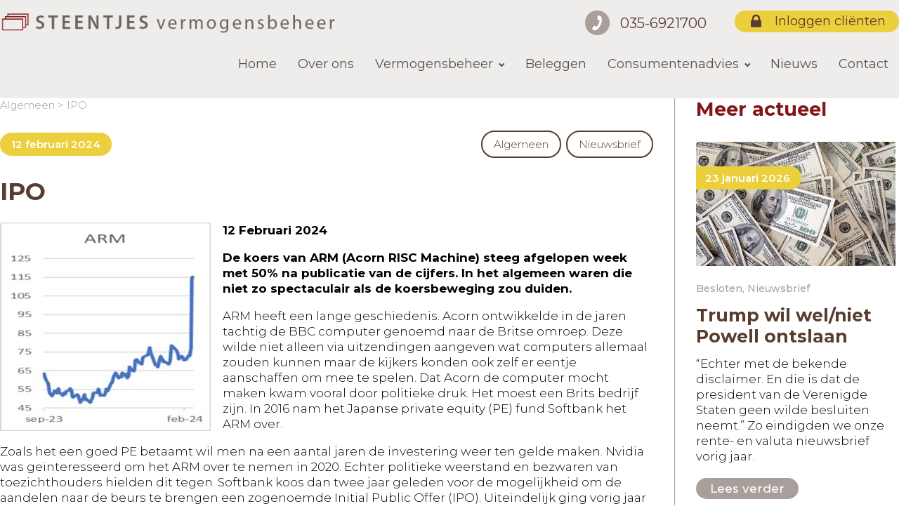

--- FILE ---
content_type: text/html; charset=UTF-8
request_url: https://www.steentjes-vermogensbeheer.nl/ipo-2/
body_size: 12823
content:
<!DOCTYPE html>
<html lang="nl-NL" >
<head>
<meta charset="UTF-8">
<meta name="viewport" content="width=device-width, initial-scale=1.0">
<!-- WP_HEAD() START -->
<link rel="preload" as="style" href="https://fonts.googleapis.com/css?family=Montserrat:300,500,600,regular,|Montserrat:600,700,800," >
<link rel="stylesheet" href="https://fonts.googleapis.com/css?family=Montserrat:300,500,600,regular,|Montserrat:600,700,800,">
<meta name='robots' content='max-image-preview:large' />
<title>IPO &#8211; Steentjes Vermogensbeheer</title>
<link rel="alternate" type="application/rss+xml" title="Steentjes Vermogensbeheer &raquo; feed" href="https://www.steentjes-vermogensbeheer.nl/feed/" />
<link rel="alternate" type="application/rss+xml" title="Steentjes Vermogensbeheer &raquo; reacties feed" href="https://www.steentjes-vermogensbeheer.nl/comments/feed/" />
<link rel="alternate" title="oEmbed (JSON)" type="application/json+oembed" href="https://www.steentjes-vermogensbeheer.nl/wp-json/oembed/1.0/embed?url=https%3A%2F%2Fwww.steentjes-vermogensbeheer.nl%2Fipo-2%2F" />
<link rel="alternate" title="oEmbed (XML)" type="text/xml+oembed" href="https://www.steentjes-vermogensbeheer.nl/wp-json/oembed/1.0/embed?url=https%3A%2F%2Fwww.steentjes-vermogensbeheer.nl%2Fipo-2%2F&#038;format=xml" />
<style id='wp-img-auto-sizes-contain-inline-css'>
img:is([sizes=auto i],[sizes^="auto," i]){contain-intrinsic-size:3000px 1500px}
/*# sourceURL=wp-img-auto-sizes-contain-inline-css */
</style>
<style id='wp-block-library-inline-css'>
:root{--wp-block-synced-color:#7a00df;--wp-block-synced-color--rgb:122,0,223;--wp-bound-block-color:var(--wp-block-synced-color);--wp-editor-canvas-background:#ddd;--wp-admin-theme-color:#007cba;--wp-admin-theme-color--rgb:0,124,186;--wp-admin-theme-color-darker-10:#006ba1;--wp-admin-theme-color-darker-10--rgb:0,107,160.5;--wp-admin-theme-color-darker-20:#005a87;--wp-admin-theme-color-darker-20--rgb:0,90,135;--wp-admin-border-width-focus:2px}@media (min-resolution:192dpi){:root{--wp-admin-border-width-focus:1.5px}}.wp-element-button{cursor:pointer}:root .has-very-light-gray-background-color{background-color:#eee}:root .has-very-dark-gray-background-color{background-color:#313131}:root .has-very-light-gray-color{color:#eee}:root .has-very-dark-gray-color{color:#313131}:root .has-vivid-green-cyan-to-vivid-cyan-blue-gradient-background{background:linear-gradient(135deg,#00d084,#0693e3)}:root .has-purple-crush-gradient-background{background:linear-gradient(135deg,#34e2e4,#4721fb 50%,#ab1dfe)}:root .has-hazy-dawn-gradient-background{background:linear-gradient(135deg,#faaca8,#dad0ec)}:root .has-subdued-olive-gradient-background{background:linear-gradient(135deg,#fafae1,#67a671)}:root .has-atomic-cream-gradient-background{background:linear-gradient(135deg,#fdd79a,#004a59)}:root .has-nightshade-gradient-background{background:linear-gradient(135deg,#330968,#31cdcf)}:root .has-midnight-gradient-background{background:linear-gradient(135deg,#020381,#2874fc)}:root{--wp--preset--font-size--normal:16px;--wp--preset--font-size--huge:42px}.has-regular-font-size{font-size:1em}.has-larger-font-size{font-size:2.625em}.has-normal-font-size{font-size:var(--wp--preset--font-size--normal)}.has-huge-font-size{font-size:var(--wp--preset--font-size--huge)}.has-text-align-center{text-align:center}.has-text-align-left{text-align:left}.has-text-align-right{text-align:right}.has-fit-text{white-space:nowrap!important}#end-resizable-editor-section{display:none}.aligncenter{clear:both}.items-justified-left{justify-content:flex-start}.items-justified-center{justify-content:center}.items-justified-right{justify-content:flex-end}.items-justified-space-between{justify-content:space-between}.screen-reader-text{border:0;clip-path:inset(50%);height:1px;margin:-1px;overflow:hidden;padding:0;position:absolute;width:1px;word-wrap:normal!important}.screen-reader-text:focus{background-color:#ddd;clip-path:none;color:#444;display:block;font-size:1em;height:auto;left:5px;line-height:normal;padding:15px 23px 14px;text-decoration:none;top:5px;width:auto;z-index:100000}html :where(.has-border-color){border-style:solid}html :where([style*=border-top-color]){border-top-style:solid}html :where([style*=border-right-color]){border-right-style:solid}html :where([style*=border-bottom-color]){border-bottom-style:solid}html :where([style*=border-left-color]){border-left-style:solid}html :where([style*=border-width]){border-style:solid}html :where([style*=border-top-width]){border-top-style:solid}html :where([style*=border-right-width]){border-right-style:solid}html :where([style*=border-bottom-width]){border-bottom-style:solid}html :where([style*=border-left-width]){border-left-style:solid}html :where(img[class*=wp-image-]){height:auto;max-width:100%}:where(figure){margin:0 0 1em}html :where(.is-position-sticky){--wp-admin--admin-bar--position-offset:var(--wp-admin--admin-bar--height,0px)}@media screen and (max-width:600px){html :where(.is-position-sticky){--wp-admin--admin-bar--position-offset:0px}}
/*# sourceURL=/wp-includes/css/dist/block-library/common.min.css */
</style>
<link rel='stylesheet' id='automaticcss-core-css' href='https://www.steentjes-vermogensbeheer.nl/wp-content/uploads/automatic-css/automatic.css?ver=1750688131' media='all' />
<link rel='stylesheet' id='automaticcss-gutenberg-css' href='https://www.steentjes-vermogensbeheer.nl/wp-content/uploads/automatic-css/automatic-gutenberg.css?ver=1750688135' media='all' />
<style id='global-styles-inline-css'>
:root{--wp--preset--aspect-ratio--square: 1;--wp--preset--aspect-ratio--4-3: 4/3;--wp--preset--aspect-ratio--3-4: 3/4;--wp--preset--aspect-ratio--3-2: 3/2;--wp--preset--aspect-ratio--2-3: 2/3;--wp--preset--aspect-ratio--16-9: 16/9;--wp--preset--aspect-ratio--9-16: 9/16;--wp--preset--color--black: #000000;--wp--preset--color--cyan-bluish-gray: #abb8c3;--wp--preset--color--white: #ffffff;--wp--preset--color--pale-pink: #f78da7;--wp--preset--color--vivid-red: #cf2e2e;--wp--preset--color--luminous-vivid-orange: #ff6900;--wp--preset--color--luminous-vivid-amber: #fcb900;--wp--preset--color--light-green-cyan: #7bdcb5;--wp--preset--color--vivid-green-cyan: #00d084;--wp--preset--color--pale-cyan-blue: #8ed1fc;--wp--preset--color--vivid-cyan-blue: #0693e3;--wp--preset--color--vivid-purple: #9b51e0;--wp--preset--color--base: #f9f9f9;--wp--preset--color--base-2: #ffffff;--wp--preset--color--contrast: #111111;--wp--preset--color--contrast-2: #636363;--wp--preset--color--contrast-3: #A4A4A4;--wp--preset--color--accent: #cfcabe;--wp--preset--color--accent-2: #c2a990;--wp--preset--color--accent-3: #d8613c;--wp--preset--color--accent-4: #b1c5a4;--wp--preset--color--accent-5: #b5bdbc;--wp--preset--gradient--vivid-cyan-blue-to-vivid-purple: linear-gradient(135deg,rgb(6,147,227) 0%,rgb(155,81,224) 100%);--wp--preset--gradient--light-green-cyan-to-vivid-green-cyan: linear-gradient(135deg,rgb(122,220,180) 0%,rgb(0,208,130) 100%);--wp--preset--gradient--luminous-vivid-amber-to-luminous-vivid-orange: linear-gradient(135deg,rgb(252,185,0) 0%,rgb(255,105,0) 100%);--wp--preset--gradient--luminous-vivid-orange-to-vivid-red: linear-gradient(135deg,rgb(255,105,0) 0%,rgb(207,46,46) 100%);--wp--preset--gradient--very-light-gray-to-cyan-bluish-gray: linear-gradient(135deg,rgb(238,238,238) 0%,rgb(169,184,195) 100%);--wp--preset--gradient--cool-to-warm-spectrum: linear-gradient(135deg,rgb(74,234,220) 0%,rgb(151,120,209) 20%,rgb(207,42,186) 40%,rgb(238,44,130) 60%,rgb(251,105,98) 80%,rgb(254,248,76) 100%);--wp--preset--gradient--blush-light-purple: linear-gradient(135deg,rgb(255,206,236) 0%,rgb(152,150,240) 100%);--wp--preset--gradient--blush-bordeaux: linear-gradient(135deg,rgb(254,205,165) 0%,rgb(254,45,45) 50%,rgb(107,0,62) 100%);--wp--preset--gradient--luminous-dusk: linear-gradient(135deg,rgb(255,203,112) 0%,rgb(199,81,192) 50%,rgb(65,88,208) 100%);--wp--preset--gradient--pale-ocean: linear-gradient(135deg,rgb(255,245,203) 0%,rgb(182,227,212) 50%,rgb(51,167,181) 100%);--wp--preset--gradient--electric-grass: linear-gradient(135deg,rgb(202,248,128) 0%,rgb(113,206,126) 100%);--wp--preset--gradient--midnight: linear-gradient(135deg,rgb(2,3,129) 0%,rgb(40,116,252) 100%);--wp--preset--gradient--gradient-1: linear-gradient(to bottom, #cfcabe 0%, #F9F9F9 100%);--wp--preset--gradient--gradient-2: linear-gradient(to bottom, #C2A990 0%, #F9F9F9 100%);--wp--preset--gradient--gradient-3: linear-gradient(to bottom, #D8613C 0%, #F9F9F9 100%);--wp--preset--gradient--gradient-4: linear-gradient(to bottom, #B1C5A4 0%, #F9F9F9 100%);--wp--preset--gradient--gradient-5: linear-gradient(to bottom, #B5BDBC 0%, #F9F9F9 100%);--wp--preset--gradient--gradient-6: linear-gradient(to bottom, #A4A4A4 0%, #F9F9F9 100%);--wp--preset--gradient--gradient-7: linear-gradient(to bottom, #cfcabe 50%, #F9F9F9 50%);--wp--preset--gradient--gradient-8: linear-gradient(to bottom, #C2A990 50%, #F9F9F9 50%);--wp--preset--gradient--gradient-9: linear-gradient(to bottom, #D8613C 50%, #F9F9F9 50%);--wp--preset--gradient--gradient-10: linear-gradient(to bottom, #B1C5A4 50%, #F9F9F9 50%);--wp--preset--gradient--gradient-11: linear-gradient(to bottom, #B5BDBC 50%, #F9F9F9 50%);--wp--preset--gradient--gradient-12: linear-gradient(to bottom, #A4A4A4 50%, #F9F9F9 50%);--wp--preset--font-size--small: 0.9rem;--wp--preset--font-size--medium: 1.05rem;--wp--preset--font-size--large: clamp(1.39rem, 1.39rem + ((1vw - 0.2rem) * 0.767), 1.85rem);--wp--preset--font-size--x-large: clamp(1.85rem, 1.85rem + ((1vw - 0.2rem) * 1.083), 2.5rem);--wp--preset--font-size--xx-large: clamp(2.5rem, 2.5rem + ((1vw - 0.2rem) * 1.283), 3.27rem);--wp--preset--font-family--body: "Inter", sans-serif;--wp--preset--font-family--heading: Cardo;--wp--preset--font-family--system-sans-serif: -apple-system, BlinkMacSystemFont, avenir next, avenir, segoe ui, helvetica neue, helvetica, Cantarell, Ubuntu, roboto, noto, arial, sans-serif;--wp--preset--font-family--system-serif: Iowan Old Style, Apple Garamond, Baskerville, Times New Roman, Droid Serif, Times, Source Serif Pro, serif, Apple Color Emoji, Segoe UI Emoji, Segoe UI Symbol;--wp--preset--spacing--20: min(1.5rem, 2vw);--wp--preset--spacing--30: min(2.5rem, 3vw);--wp--preset--spacing--40: min(4rem, 5vw);--wp--preset--spacing--50: min(6.5rem, 8vw);--wp--preset--spacing--60: min(10.5rem, 13vw);--wp--preset--spacing--70: 3.38rem;--wp--preset--spacing--80: 5.06rem;--wp--preset--spacing--10: 1rem;--wp--preset--shadow--natural: 6px 6px 9px rgba(0, 0, 0, 0.2);--wp--preset--shadow--deep: 12px 12px 50px rgba(0, 0, 0, 0.4);--wp--preset--shadow--sharp: 6px 6px 0px rgba(0, 0, 0, 0.2);--wp--preset--shadow--outlined: 6px 6px 0px -3px rgb(255, 255, 255), 6px 6px rgb(0, 0, 0);--wp--preset--shadow--crisp: 6px 6px 0px rgb(0, 0, 0);}:root { --wp--style--global--content-size: 620px;--wp--style--global--wide-size: 1280px; }:where(body) { margin: 0; }.wp-site-blocks { padding-top: var(--wp--style--root--padding-top); padding-bottom: var(--wp--style--root--padding-bottom); }.has-global-padding { padding-right: var(--wp--style--root--padding-right); padding-left: var(--wp--style--root--padding-left); }.has-global-padding > .alignfull { margin-right: calc(var(--wp--style--root--padding-right) * -1); margin-left: calc(var(--wp--style--root--padding-left) * -1); }.has-global-padding :where(:not(.alignfull.is-layout-flow) > .has-global-padding:not(.wp-block-block, .alignfull)) { padding-right: 0; padding-left: 0; }.has-global-padding :where(:not(.alignfull.is-layout-flow) > .has-global-padding:not(.wp-block-block, .alignfull)) > .alignfull { margin-left: 0; margin-right: 0; }.wp-site-blocks > .alignleft { float: left; margin-right: 2em; }.wp-site-blocks > .alignright { float: right; margin-left: 2em; }.wp-site-blocks > .aligncenter { justify-content: center; margin-left: auto; margin-right: auto; }:where(.wp-site-blocks) > * { margin-block-start: 1.2rem; margin-block-end: 0; }:where(.wp-site-blocks) > :first-child { margin-block-start: 0; }:where(.wp-site-blocks) > :last-child { margin-block-end: 0; }:root { --wp--style--block-gap: 1.2rem; }:root :where(.is-layout-flow) > :first-child{margin-block-start: 0;}:root :where(.is-layout-flow) > :last-child{margin-block-end: 0;}:root :where(.is-layout-flow) > *{margin-block-start: 1.2rem;margin-block-end: 0;}:root :where(.is-layout-constrained) > :first-child{margin-block-start: 0;}:root :where(.is-layout-constrained) > :last-child{margin-block-end: 0;}:root :where(.is-layout-constrained) > *{margin-block-start: 1.2rem;margin-block-end: 0;}:root :where(.is-layout-flex){gap: 1.2rem;}:root :where(.is-layout-grid){gap: 1.2rem;}.is-layout-flow > .alignleft{float: left;margin-inline-start: 0;margin-inline-end: 2em;}.is-layout-flow > .alignright{float: right;margin-inline-start: 2em;margin-inline-end: 0;}.is-layout-flow > .aligncenter{margin-left: auto !important;margin-right: auto !important;}.is-layout-constrained > .alignleft{float: left;margin-inline-start: 0;margin-inline-end: 2em;}.is-layout-constrained > .alignright{float: right;margin-inline-start: 2em;margin-inline-end: 0;}.is-layout-constrained > .aligncenter{margin-left: auto !important;margin-right: auto !important;}.is-layout-constrained > :where(:not(.alignleft):not(.alignright):not(.alignfull)){max-width: var(--wp--style--global--content-size);margin-left: auto !important;margin-right: auto !important;}.is-layout-constrained > .alignwide{max-width: var(--wp--style--global--wide-size);}body .is-layout-flex{display: flex;}.is-layout-flex{flex-wrap: wrap;align-items: center;}.is-layout-flex > :is(*, div){margin: 0;}body .is-layout-grid{display: grid;}.is-layout-grid > :is(*, div){margin: 0;}body{background-color: var(--wp--preset--color--base);color: var(--wp--preset--color--contrast);font-family: var(--wp--preset--font-family--body);font-size: var(--wp--preset--font-size--medium);font-style: normal;font-weight: 400;line-height: 1.55;--wp--style--root--padding-top: 0px;--wp--style--root--padding-right: var(--wp--preset--spacing--50);--wp--style--root--padding-bottom: 0px;--wp--style--root--padding-left: var(--wp--preset--spacing--50);}a:where(:not(.wp-element-button)){color: var(--wp--preset--color--contrast);text-decoration: underline;}:root :where(a:where(:not(.wp-element-button)):hover){text-decoration: none;}h1, h2, h3, h4, h5, h6{color: var(--wp--preset--color--contrast);font-family: var(--wp--preset--font-family--heading);font-weight: 400;line-height: 1.2;}h1{font-size: var(--wp--preset--font-size--xx-large);line-height: 1.15;}h2{font-size: var(--wp--preset--font-size--x-large);}h3{font-size: var(--wp--preset--font-size--large);}h4{font-size: clamp(1.1rem, 1.1rem + ((1vw - 0.2rem) * 0.767), 1.5rem);}h5{font-size: var(--wp--preset--font-size--medium);}h6{font-size: var(--wp--preset--font-size--small);}:root :where(.wp-element-button, .wp-block-button__link){background-color: var(--wp--preset--color--contrast);border-radius: .33rem;border-color: var(--wp--preset--color--contrast);border-width: 0;color: var(--wp--preset--color--base);font-family: inherit;font-size: var(--wp--preset--font-size--small);font-style: normal;font-weight: 500;letter-spacing: inherit;line-height: inherit;padding-top: 0.6rem;padding-right: 1rem;padding-bottom: 0.6rem;padding-left: 1rem;text-decoration: none;text-transform: inherit;}:root :where(.wp-element-button:hover, .wp-block-button__link:hover){background-color: var(--wp--preset--color--contrast-2);border-color: var(--wp--preset--color--contrast-2);color: var(--wp--preset--color--base);}:root :where(.wp-element-button:focus, .wp-block-button__link:focus){background-color: var(--wp--preset--color--contrast-2);border-color: var(--wp--preset--color--contrast-2);color: var(--wp--preset--color--base);outline-color: var(--wp--preset--color--contrast);outline-offset: 2px;}:root :where(.wp-element-button:active, .wp-block-button__link:active){background-color: var(--wp--preset--color--contrast);color: var(--wp--preset--color--base);}:root :where(.wp-element-caption, .wp-block-audio figcaption, .wp-block-embed figcaption, .wp-block-gallery figcaption, .wp-block-image figcaption, .wp-block-table figcaption, .wp-block-video figcaption){color: var(--wp--preset--color--contrast-2);font-family: var(--wp--preset--font-family--body);font-size: 0.8rem;}.has-black-color{color: var(--wp--preset--color--black) !important;}.has-cyan-bluish-gray-color{color: var(--wp--preset--color--cyan-bluish-gray) !important;}.has-white-color{color: var(--wp--preset--color--white) !important;}.has-pale-pink-color{color: var(--wp--preset--color--pale-pink) !important;}.has-vivid-red-color{color: var(--wp--preset--color--vivid-red) !important;}.has-luminous-vivid-orange-color{color: var(--wp--preset--color--luminous-vivid-orange) !important;}.has-luminous-vivid-amber-color{color: var(--wp--preset--color--luminous-vivid-amber) !important;}.has-light-green-cyan-color{color: var(--wp--preset--color--light-green-cyan) !important;}.has-vivid-green-cyan-color{color: var(--wp--preset--color--vivid-green-cyan) !important;}.has-pale-cyan-blue-color{color: var(--wp--preset--color--pale-cyan-blue) !important;}.has-vivid-cyan-blue-color{color: var(--wp--preset--color--vivid-cyan-blue) !important;}.has-vivid-purple-color{color: var(--wp--preset--color--vivid-purple) !important;}.has-base-color{color: var(--wp--preset--color--base) !important;}.has-base-2-color{color: var(--wp--preset--color--base-2) !important;}.has-contrast-color{color: var(--wp--preset--color--contrast) !important;}.has-contrast-2-color{color: var(--wp--preset--color--contrast-2) !important;}.has-contrast-3-color{color: var(--wp--preset--color--contrast-3) !important;}.has-accent-color{color: var(--wp--preset--color--accent) !important;}.has-accent-2-color{color: var(--wp--preset--color--accent-2) !important;}.has-accent-3-color{color: var(--wp--preset--color--accent-3) !important;}.has-accent-4-color{color: var(--wp--preset--color--accent-4) !important;}.has-accent-5-color{color: var(--wp--preset--color--accent-5) !important;}.has-black-background-color{background-color: var(--wp--preset--color--black) !important;}.has-cyan-bluish-gray-background-color{background-color: var(--wp--preset--color--cyan-bluish-gray) !important;}.has-white-background-color{background-color: var(--wp--preset--color--white) !important;}.has-pale-pink-background-color{background-color: var(--wp--preset--color--pale-pink) !important;}.has-vivid-red-background-color{background-color: var(--wp--preset--color--vivid-red) !important;}.has-luminous-vivid-orange-background-color{background-color: var(--wp--preset--color--luminous-vivid-orange) !important;}.has-luminous-vivid-amber-background-color{background-color: var(--wp--preset--color--luminous-vivid-amber) !important;}.has-light-green-cyan-background-color{background-color: var(--wp--preset--color--light-green-cyan) !important;}.has-vivid-green-cyan-background-color{background-color: var(--wp--preset--color--vivid-green-cyan) !important;}.has-pale-cyan-blue-background-color{background-color: var(--wp--preset--color--pale-cyan-blue) !important;}.has-vivid-cyan-blue-background-color{background-color: var(--wp--preset--color--vivid-cyan-blue) !important;}.has-vivid-purple-background-color{background-color: var(--wp--preset--color--vivid-purple) !important;}.has-base-background-color{background-color: var(--wp--preset--color--base) !important;}.has-base-2-background-color{background-color: var(--wp--preset--color--base-2) !important;}.has-contrast-background-color{background-color: var(--wp--preset--color--contrast) !important;}.has-contrast-2-background-color{background-color: var(--wp--preset--color--contrast-2) !important;}.has-contrast-3-background-color{background-color: var(--wp--preset--color--contrast-3) !important;}.has-accent-background-color{background-color: var(--wp--preset--color--accent) !important;}.has-accent-2-background-color{background-color: var(--wp--preset--color--accent-2) !important;}.has-accent-3-background-color{background-color: var(--wp--preset--color--accent-3) !important;}.has-accent-4-background-color{background-color: var(--wp--preset--color--accent-4) !important;}.has-accent-5-background-color{background-color: var(--wp--preset--color--accent-5) !important;}.has-black-border-color{border-color: var(--wp--preset--color--black) !important;}.has-cyan-bluish-gray-border-color{border-color: var(--wp--preset--color--cyan-bluish-gray) !important;}.has-white-border-color{border-color: var(--wp--preset--color--white) !important;}.has-pale-pink-border-color{border-color: var(--wp--preset--color--pale-pink) !important;}.has-vivid-red-border-color{border-color: var(--wp--preset--color--vivid-red) !important;}.has-luminous-vivid-orange-border-color{border-color: var(--wp--preset--color--luminous-vivid-orange) !important;}.has-luminous-vivid-amber-border-color{border-color: var(--wp--preset--color--luminous-vivid-amber) !important;}.has-light-green-cyan-border-color{border-color: var(--wp--preset--color--light-green-cyan) !important;}.has-vivid-green-cyan-border-color{border-color: var(--wp--preset--color--vivid-green-cyan) !important;}.has-pale-cyan-blue-border-color{border-color: var(--wp--preset--color--pale-cyan-blue) !important;}.has-vivid-cyan-blue-border-color{border-color: var(--wp--preset--color--vivid-cyan-blue) !important;}.has-vivid-purple-border-color{border-color: var(--wp--preset--color--vivid-purple) !important;}.has-base-border-color{border-color: var(--wp--preset--color--base) !important;}.has-base-2-border-color{border-color: var(--wp--preset--color--base-2) !important;}.has-contrast-border-color{border-color: var(--wp--preset--color--contrast) !important;}.has-contrast-2-border-color{border-color: var(--wp--preset--color--contrast-2) !important;}.has-contrast-3-border-color{border-color: var(--wp--preset--color--contrast-3) !important;}.has-accent-border-color{border-color: var(--wp--preset--color--accent) !important;}.has-accent-2-border-color{border-color: var(--wp--preset--color--accent-2) !important;}.has-accent-3-border-color{border-color: var(--wp--preset--color--accent-3) !important;}.has-accent-4-border-color{border-color: var(--wp--preset--color--accent-4) !important;}.has-accent-5-border-color{border-color: var(--wp--preset--color--accent-5) !important;}.has-vivid-cyan-blue-to-vivid-purple-gradient-background{background: var(--wp--preset--gradient--vivid-cyan-blue-to-vivid-purple) !important;}.has-light-green-cyan-to-vivid-green-cyan-gradient-background{background: var(--wp--preset--gradient--light-green-cyan-to-vivid-green-cyan) !important;}.has-luminous-vivid-amber-to-luminous-vivid-orange-gradient-background{background: var(--wp--preset--gradient--luminous-vivid-amber-to-luminous-vivid-orange) !important;}.has-luminous-vivid-orange-to-vivid-red-gradient-background{background: var(--wp--preset--gradient--luminous-vivid-orange-to-vivid-red) !important;}.has-very-light-gray-to-cyan-bluish-gray-gradient-background{background: var(--wp--preset--gradient--very-light-gray-to-cyan-bluish-gray) !important;}.has-cool-to-warm-spectrum-gradient-background{background: var(--wp--preset--gradient--cool-to-warm-spectrum) !important;}.has-blush-light-purple-gradient-background{background: var(--wp--preset--gradient--blush-light-purple) !important;}.has-blush-bordeaux-gradient-background{background: var(--wp--preset--gradient--blush-bordeaux) !important;}.has-luminous-dusk-gradient-background{background: var(--wp--preset--gradient--luminous-dusk) !important;}.has-pale-ocean-gradient-background{background: var(--wp--preset--gradient--pale-ocean) !important;}.has-electric-grass-gradient-background{background: var(--wp--preset--gradient--electric-grass) !important;}.has-midnight-gradient-background{background: var(--wp--preset--gradient--midnight) !important;}.has-gradient-1-gradient-background{background: var(--wp--preset--gradient--gradient-1) !important;}.has-gradient-2-gradient-background{background: var(--wp--preset--gradient--gradient-2) !important;}.has-gradient-3-gradient-background{background: var(--wp--preset--gradient--gradient-3) !important;}.has-gradient-4-gradient-background{background: var(--wp--preset--gradient--gradient-4) !important;}.has-gradient-5-gradient-background{background: var(--wp--preset--gradient--gradient-5) !important;}.has-gradient-6-gradient-background{background: var(--wp--preset--gradient--gradient-6) !important;}.has-gradient-7-gradient-background{background: var(--wp--preset--gradient--gradient-7) !important;}.has-gradient-8-gradient-background{background: var(--wp--preset--gradient--gradient-8) !important;}.has-gradient-9-gradient-background{background: var(--wp--preset--gradient--gradient-9) !important;}.has-gradient-10-gradient-background{background: var(--wp--preset--gradient--gradient-10) !important;}.has-gradient-11-gradient-background{background: var(--wp--preset--gradient--gradient-11) !important;}.has-gradient-12-gradient-background{background: var(--wp--preset--gradient--gradient-12) !important;}.has-small-font-size{font-size: var(--wp--preset--font-size--small) !important;}.has-medium-font-size{font-size: var(--wp--preset--font-size--medium) !important;}.has-large-font-size{font-size: var(--wp--preset--font-size--large) !important;}.has-x-large-font-size{font-size: var(--wp--preset--font-size--x-large) !important;}.has-xx-large-font-size{font-size: var(--wp--preset--font-size--xx-large) !important;}.has-body-font-family{font-family: var(--wp--preset--font-family--body) !important;}.has-heading-font-family{font-family: var(--wp--preset--font-family--heading) !important;}.has-system-sans-serif-font-family{font-family: var(--wp--preset--font-family--system-sans-serif) !important;}.has-system-serif-font-family{font-family: var(--wp--preset--font-family--system-serif) !important;}:where(.wp-site-blocks *:focus){outline-width:2px;outline-style:solid}
/*# sourceURL=global-styles-inline-css */
</style>
<link rel='stylesheet' id='oxygen-css' href='https://www.steentjes-vermogensbeheer.nl/wp-content/plugins/oxygen/component-framework/oxygen.css?ver=4.9.5' media='all' />
<script src="https://www.steentjes-vermogensbeheer.nl/wp-includes/js/jquery/jquery.min.js?ver=3.7.1" id="jquery-core-js"></script>
<link rel="https://api.w.org/" href="https://www.steentjes-vermogensbeheer.nl/wp-json/" /><link rel="alternate" title="JSON" type="application/json" href="https://www.steentjes-vermogensbeheer.nl/wp-json/wp/v2/posts/4157" /><link rel="EditURI" type="application/rsd+xml" title="RSD" href="https://www.steentjes-vermogensbeheer.nl/xmlrpc.php?rsd" />
<meta name="generator" content="WordPress 6.9" />
<link rel="canonical" href="https://www.steentjes-vermogensbeheer.nl/ipo-2/" />
<link rel='shortlink' href='https://www.steentjes-vermogensbeheer.nl/?p=4157' />
 <style> #h5vpQuickPlayer { width: 100%; max-width: 100%; margin: 0 auto; } </style> <style class='wp-fonts-local'>
@font-face{font-family:Inter;font-style:normal;font-weight:300 900;font-display:fallback;src:url('https://www.steentjes-vermogensbeheer.nl/wp-content/themes/oxygen-is-not-a-theme/assets/fonts/inter/Inter-VariableFont_slnt,wght.woff2') format('woff2');font-stretch:normal;}
@font-face{font-family:Cardo;font-style:normal;font-weight:400;font-display:fallback;src:url('https://www.steentjes-vermogensbeheer.nl/wp-content/themes/oxygen-is-not-a-theme/assets/fonts/cardo/cardo_normal_400.woff2') format('woff2');}
@font-face{font-family:Cardo;font-style:italic;font-weight:400;font-display:fallback;src:url('https://www.steentjes-vermogensbeheer.nl/wp-content/themes/oxygen-is-not-a-theme/assets/fonts/cardo/cardo_italic_400.woff2') format('woff2');}
@font-face{font-family:Cardo;font-style:normal;font-weight:700;font-display:fallback;src:url('https://www.steentjes-vermogensbeheer.nl/wp-content/themes/oxygen-is-not-a-theme/assets/fonts/cardo/cardo_normal_700.woff2') format('woff2');}
</style>
<link rel="icon" href="https://www.steentjes-vermogensbeheer.nl/wp-content/uploads/favicon-steentjes-vermogensbeheer.png" sizes="32x32" />
<link rel="icon" href="https://www.steentjes-vermogensbeheer.nl/wp-content/uploads/favicon-steentjes-vermogensbeheer.png" sizes="192x192" />
<link rel="apple-touch-icon" href="https://www.steentjes-vermogensbeheer.nl/wp-content/uploads/favicon-steentjes-vermogensbeheer.png" />
<meta name="msapplication-TileImage" content="https://www.steentjes-vermogensbeheer.nl/wp-content/uploads/favicon-steentjes-vermogensbeheer.png" />
<link rel='stylesheet' id='oxygen-cache-2781-css' href='//www.steentjes-vermogensbeheer.nl/wp-content/uploads/oxygen/css/2781.css?cache=1750687780&#038;ver=6.9' media='all' />
<link rel='stylesheet' id='oxygen-cache-2841-css' href='//www.steentjes-vermogensbeheer.nl/wp-content/uploads/oxygen/css/2841.css?cache=1750687772&#038;ver=6.9' media='all' />
<link rel='stylesheet' id='oxygen-universal-styles-css' href='//www.steentjes-vermogensbeheer.nl/wp-content/uploads/oxygen/css/universal.css?cache=1750687773&#038;ver=6.9' media='all' />
<link rel='stylesheet' id='automaticcss-oxygen-css' href='https://www.steentjes-vermogensbeheer.nl/wp-content/uploads/automatic-css/automatic-oxygen.css?ver=1750688134' media='all' />
<!-- END OF WP_HEAD() -->
</head>
<body class="wp-singular post-template-default single single-post postid-4157 single-format-standard wp-embed-responsive wp-theme-oxygen-is-not-a-theme  oxygen-body" >




						<header id="_header-36-2781" class="oxy-header-wrapper oxy-overlay-header oxy-header" ><div id="_header_row-37-2781" class="oxy-header-row" ><div class="oxy-header-container"><div id="_header_left-38-2781" class="oxy-header-left" ><div id="div_block-2-2781" class="ct-div-block" ><a id="link-19-2781" class="ct-link" href="https://www.steentjes-vermogensbeheer.nl/"   ><img  id="image-4-2781" alt="" src="https://www.steentjes-vermogensbeheer.nl/wp-content/uploads/logo-steentjes-vermogensbeheer.png" class="ct-image"/></a></div></div><div id="_header_center-39-2781" class="oxy-header-center" ></div><div id="_header_right-40-2781" class="oxy-header-right" ><div id="div_block-3-2781" class="ct-div-block" ><div id="div_block-5-2781" class="ct-div-block" ><div id="div_block-11-2781" class="ct-div-block" ><div id="fancy_icon-6-2781" class="ct-fancy-icon" ><svg id="svg-fancy_icon-6-2781"><use xlink:href="#FontAwesomeicon-phone"></use></svg></div></div><div id="text_block-7-2781" class="ct-text-block" >035-6921700</div></div><div id="div_block-8-2781" class="ct-div-block" ><a id="div_block-14-2781" class="ct-link" href="https://steentjes.vermogensrapportages.nl/" target="_blank"  ><div id="fancy_icon-15-2781" class="ct-fancy-icon" ><svg id="svg-fancy_icon-15-2781"><use xlink:href="#FontAwesomeicon-lock"></use></svg></div><div id="text_block-10-2781" class="ct-text-block" >Inloggen cliënten<br></div></a><div id="code_block-150-2781" class="ct-code-block" ><nav id="mmenu">
<ul id="menu-hoofdmenu" class="menu"><li id="menu-item-2786" class="menu-item menu-item-type-post_type menu-item-object-page menu-item-home menu-item-2786"><a href="https://www.steentjes-vermogensbeheer.nl/">Home</a></li>
<li id="menu-item-2808" class="menu-item menu-item-type-post_type menu-item-object-page menu-item-2808"><a href="https://www.steentjes-vermogensbeheer.nl/over-ons/">Over ons</a></li>
<li id="menu-item-2809" class="menu-item menu-item-type-post_type menu-item-object-page menu-item-has-children menu-item-2809"><a href="https://www.steentjes-vermogensbeheer.nl/vermogensbeheer/">Vermogensbeheer</a>
<ul class="sub-menu">
	<li id="menu-item-2810" class="menu-item menu-item-type-post_type menu-item-object-page menu-item-2810"><a href="https://www.steentjes-vermogensbeheer.nl/vermogensbeheer/protocol-stroomlijning-kapitaaloverdrachten/">Protocol Stroomlijning<br>Kapitaaloverdrachten</a></li>
</ul>
</li>
<li id="menu-item-2811" class="menu-item menu-item-type-post_type menu-item-object-page menu-item-2811"><a href="https://www.steentjes-vermogensbeheer.nl/beleggen/">Beleggen</a></li>
<li id="menu-item-2812" class="menu-item menu-item-type-post_type menu-item-object-page menu-item-has-children menu-item-2812"><a href="https://www.steentjes-vermogensbeheer.nl/consumentenadvies/">Consumentenadvies</a>
<ul class="sub-menu">
	<li id="menu-item-2813" class="menu-item menu-item-type-post_type menu-item-object-page menu-item-2813"><a href="https://www.steentjes-vermogensbeheer.nl/consumentenadvies/duurzaamheid-investeren/">Duurzaamheid investeren</a></li>
	<li id="menu-item-2814" class="menu-item menu-item-type-post_type menu-item-object-page menu-item-2814"><a href="https://www.steentjes-vermogensbeheer.nl/consumentenadvies/beleggingsbeleid/">Beleggingsbeleid</a></li>
	<li id="menu-item-2815" class="menu-item menu-item-type-post_type menu-item-object-page menu-item-2815"><a href="https://www.steentjes-vermogensbeheer.nl/consumentenadvies/vergelijkende-kosten-maatstaf/">Vergelijkende kosten maatstaf</a></li>
	<li id="menu-item-4328" class="menu-item menu-item-type-post_type menu-item-object-page menu-item-4328"><a href="https://www.steentjes-vermogensbeheer.nl/consumentenadvies/bonusbeleid/">Beloningsbeleid</a></li>
</ul>
</li>
<li id="menu-item-2816" class="menu-item menu-item-type-post_type menu-item-object-page menu-item-2816"><a href="https://www.steentjes-vermogensbeheer.nl/nieuws/">Nieuws</a></li>
<li id="menu-item-2817" class="menu-item menu-item-type-post_type menu-item-object-page menu-item-2817"><a href="https://www.steentjes-vermogensbeheer.nl/contact/">Contact</a></li>
</ul></nav></div><a id="link-149-2781" class="ct-link" href="#mmenu" target="_self"  ><div id="fancy_icon-148-2781" class="ct-fancy-icon" ><svg id="svg-fancy_icon-148-2781"><use xlink:href="#FontAwesomeicon-bars"></use></svg></div></a></div></div></div></div></div><div id="_header_row-44-2781" class="oxy-header-row" ><div class="oxy-header-container"><div id="_header_left-45-2781" class="oxy-header-left" ></div><div id="_header_center-49-2781" class="oxy-header-center" ></div><div id="_header_right-50-2781" class="oxy-header-right" ><div id="div_block-21-2781" class="ct-div-block" ><nav id="_nav_menu-33-2781" class="oxy-nav-menu oxy-nav-menu-dropdowns oxy-nav-menu-dropdown-arrow" ><div class='oxy-menu-toggle'><div class='oxy-nav-menu-hamburger-wrap'><div class='oxy-nav-menu-hamburger'><div class='oxy-nav-menu-hamburger-line'></div><div class='oxy-nav-menu-hamburger-line'></div><div class='oxy-nav-menu-hamburger-line'></div></div></div></div><div class="menu-hoofdmenu-container"><ul id="menu-hoofdmenu-1" class="oxy-nav-menu-list"><li class="menu-item menu-item-type-post_type menu-item-object-page menu-item-home menu-item-2786"><a href="https://www.steentjes-vermogensbeheer.nl/">Home</a></li>
<li class="menu-item menu-item-type-post_type menu-item-object-page menu-item-2808"><a href="https://www.steentjes-vermogensbeheer.nl/over-ons/">Over ons</a></li>
<li class="menu-item menu-item-type-post_type menu-item-object-page menu-item-has-children menu-item-2809"><a href="https://www.steentjes-vermogensbeheer.nl/vermogensbeheer/">Vermogensbeheer</a>
<ul class="sub-menu">
	<li class="menu-item menu-item-type-post_type menu-item-object-page menu-item-2810"><a href="https://www.steentjes-vermogensbeheer.nl/vermogensbeheer/protocol-stroomlijning-kapitaaloverdrachten/">Protocol Stroomlijning<br>Kapitaaloverdrachten</a></li>
</ul>
</li>
<li class="menu-item menu-item-type-post_type menu-item-object-page menu-item-2811"><a href="https://www.steentjes-vermogensbeheer.nl/beleggen/">Beleggen</a></li>
<li class="menu-item menu-item-type-post_type menu-item-object-page menu-item-has-children menu-item-2812"><a href="https://www.steentjes-vermogensbeheer.nl/consumentenadvies/">Consumentenadvies</a>
<ul class="sub-menu">
	<li class="menu-item menu-item-type-post_type menu-item-object-page menu-item-2813"><a href="https://www.steentjes-vermogensbeheer.nl/consumentenadvies/duurzaamheid-investeren/">Duurzaamheid investeren</a></li>
	<li class="menu-item menu-item-type-post_type menu-item-object-page menu-item-2814"><a href="https://www.steentjes-vermogensbeheer.nl/consumentenadvies/beleggingsbeleid/">Beleggingsbeleid</a></li>
	<li class="menu-item menu-item-type-post_type menu-item-object-page menu-item-2815"><a href="https://www.steentjes-vermogensbeheer.nl/consumentenadvies/vergelijkende-kosten-maatstaf/">Vergelijkende kosten maatstaf</a></li>
	<li class="menu-item menu-item-type-post_type menu-item-object-page menu-item-4328"><a href="https://www.steentjes-vermogensbeheer.nl/consumentenadvies/bonusbeleid/">Beloningsbeleid</a></li>
</ul>
</li>
<li class="menu-item menu-item-type-post_type menu-item-object-page menu-item-2816"><a href="https://www.steentjes-vermogensbeheer.nl/nieuws/">Nieuws</a></li>
<li class="menu-item menu-item-type-post_type menu-item-object-page menu-item-2817"><a href="https://www.steentjes-vermogensbeheer.nl/contact/">Contact</a></li>
</ul></div></nav></div></div></div></div></header>
		<div id="div_block-67-2781" class="ct-div-block" ><div id="div_block-151-2781" class="ct-div-block" ></div><section id="section-2-2841" class=" ct-section grid--3-1 grid--l-1" ><div class="ct-section-inner-wrap"><div id="div_block-3-2841" class="ct-div-block linkerkolom" ><div id="div_block-37-2841" class="ct-div-block" ><div id="div_block-38-2841" class="ct-div-block" ><div id="widget-39-2841" class="ct-widget" ><div class="widget widget_breadcrumb_navxt"><div class="breadcrumbs" vocab="https://schema.org/" typeof="BreadcrumbList"><span property="itemListElement" typeof="ListItem"><a property="item" typeof="WebPage" title="Ga naar de Algemeen Categorie archieven." href="https://www.steentjes-vermogensbeheer.nl/category/algemeen/" class="taxonomy category" ><span property="name">Algemeen</span></a><meta property="position" content="1"></span> &gt; <span property="itemListElement" typeof="ListItem"><span property="name" class="post post-post current-item">IPO</span><meta property="url" content="https://www.steentjes-vermogensbeheer.nl/ipo-2/"><meta property="position" content="2"></span></div></div></div></div></div><div id="div_block-6-2841" class="ct-div-block" ><div id="div_block-7-2841" class="ct-div-block" ><div id="div_block-40-2841" class="ct-div-block nieuws--datum-rond" ><div id="text_block-41-2841" class="ct-text-block nieuws--datumtekst" ><span id="span-42-2841" class="ct-span" >12 februari 2024</span></div></div></div><div id="div_block-8-2841" class="ct-div-block nieuws--categories-los" ><div id="text_block-44-2841" class="ct-text-block" ><span id="span-45-2841" class="ct-span" ><a href="https://www.steentjes-vermogensbeheer.nl/category/algemeen/" rel="tag">Algemeen</a>, <a href="https://www.steentjes-vermogensbeheer.nl/category/nieuwsbrief/" rel="tag">Nieuwsbrief</a></span></div></div></div><h1 id="headline-9-2841" class="ct-headline nieuws-enkel--titel"><span id="span-36-2841" class="ct-span" >IPO</span></h1><div id="text_block-10-2841" class="ct-text-block" ><span id="span-11-2841" class="ct-span oxy-stock-content-styles" ><p><strong><img loading="lazy" decoding="async" class="size-medium wp-image-4158 alignleft" src="https://www.steentjes-vermogensbeheer.nl/wp-content/uploads/arm022024-300x297.jpg" alt="" width="300" height="297" srcset="https://www.steentjes-vermogensbeheer.nl/wp-content/uploads/arm022024-300x297.jpg 300w, https://www.steentjes-vermogensbeheer.nl/wp-content/uploads/arm022024-150x150.jpg 150w, https://www.steentjes-vermogensbeheer.nl/wp-content/uploads/arm022024.jpg 455w" sizes="auto, (max-width: 300px) 100vw, 300px" />12 Februari 2024</strong></p>
<p><strong>De koers van ARM (Acorn RISC Machine) steeg afgelopen week met 50% na publicatie van de cijfers. In het algemeen waren die niet zo spectaculair als de koersbeweging zou duiden.</strong></p>
<p>ARM heeft een lange geschiedenis. Acorn ontwikkelde in de jaren tachtig de BBC computer genoemd naar de Britse omroep. Deze wilde niet alleen via uitzendingen aangeven wat computers allemaal zouden kunnen maar de kijkers konden ook zelf er eentje aanschaffen om mee te spelen. Dat Acorn de computer mocht maken kwam vooral door politieke druk. Het moest een Brits bedrijf zijn. In 2016 nam het Japanse private equity (PE) fund Softbank het ARM over.</p>
<p>Zoals het een goed PE betaamt wil men na een aantal jaren de investering weer ten gelde maken. Nvidia was geïnteresseerd om het ARM over te nemen in 2020. Echter politieke weerstand en bezwaren van toezichthouders hielden dit tegen. Softbank koos dan twee jaar geleden voor de mogelijkheid om de aandelen naar de beurs te brengen een zogenoemde Initial Public Offer (IPO). Uiteindelijk ging vorig jaar ARM vorig jaar naar de beurs tegen een introductiekoers van $51. Het was geen uitslaande brand want de koers  kwam drie maanden later zelfs onder de introductieprijs. Dat kwam vooral omdat het klimaat voor IPO’s slecht was. Er waren vorig jaar 14 IPO’s door PE. Dat was er exact een meer dan het jaar daarvoor. In 2021 gingen er nog 140 bedrijven naar de beurs. De laatste twee jaar waren de slechtste sinds 2008 na de financiële crisis. De belangrijkste reden hiervoor waren de verhogingen van de rente door de centrale banken. Beleggers kozen blijkbaar liever voor andere investeringen dan geld te stoppen in nieuwe beursgenoteerde bedrijven. Enthousiasme lijkt dit jaar ook nog niet groot. Brightspring, een bedrijf in de gezondheidsproducten, kwam eind januari naar de markt tegen een prijs van $ 13. De indicatieprijs werd eerst op $ 13 tot $ 18 bepaald. Afgelopen vrijdag sloot het aandeel op een koers van $11,32. Er komen de komende tijd meer IPO’s maar echt succesvol zijn ze nog niet. Een IPO markt waar aandelen na de introductie soms verdubbelden is dan ook voorlopig niet te verwachten. Dat is op zichzelf goed nieuws voor de aandelenbeleggers. Een dergelijke markt duidt vaak op een overspannen situatie. Een aantal analisten wijzen naar de IPO markt in 2000 toen er wekelijks vele bedrijven werden geïntroduceerd op de markten. Sommige hadden een historie van slechts enkele jaren. De beurskrach van dat jaar staat te boek als een van grootste. Maar wijst de forse koersstijging van de technologiefondsen dit jaar (Nasdaq is dit jaar al met meer dan 6% gestegen) dan niet op eenzelfde beeld als dat van 2000? Ook toen waren het de technologiefondsen die fors stegen. De vergelijking is makkelijk gemaakt maar de diverse stijgingen hebben vaak een andere oorzaak. Zoals vermeld vorig week steeg Meta doordat men weer dividend gaat uitkeren. De stijging van ARM komt omdat het aantal beursgenoteerde aandelen klein is. Door de slechte IPO markt hield Softbank nog 90% van de aandelen. Dat men dat gaat afbouwen de komende tijd lijkt geen gewaagde voorspelling.</p>
<p>&nbsp;</p>
</span></div></div><div id="div_block-4-2841" class="ct-div-block rechterkolom" ><h3 id="headline-5-2841" class="ct-headline titel-kolom">Meer actueel<br></h3><div id="_dynamic_list-12-2841" class="oxy-dynamic-list"><div id="div_block-13-2841-1" class="ct-div-block nieuws-kolom--repeaterdiv" data-id="div_block-13-2841"><div id="div_block-14-2841-1" class="ct-div-block nieuws-kolom--card" data-id="div_block-14-2841"><div id="div_block-15-2841-1" class="ct-div-block nieuws-kolom--foto" data-id="div_block-15-2841"><img loading="lazy" id="image-16-2841-1" alt="Trump wil wel/niet Powell ontslaan" src="https://www.steentjes-vermogensbeheer.nl/wp-content/uploads/dollar.jpg" class="ct-image" data-id="image-16-2841"><div id="div_block-17-2841-1" class="ct-div-block nieuws--datum" data-id="div_block-17-2841"><div id="text_block-18-2841-1" class="ct-text-block nieuws--datumtekst" data-id="text_block-18-2841"><span id="span-19-2841-1" class="ct-span" data-id="span-19-2841">23 januari 2026</span></div></div></div><div id="div_block-20-2841-1" class="ct-div-block nieuws-kolom--tekst" data-id="div_block-20-2841"><div id="text_block-21-2841-1" class="ct-text-block nieuws--categorie" data-id="text_block-21-2841"><span id="span-22-2841-1" class="ct-span" data-id="span-22-2841"><a href="https://www.steentjes-vermogensbeheer.nl/category/besloten/" rel="tag">Besloten</a>, <a href="https://www.steentjes-vermogensbeheer.nl/category/nieuwsbrief/" rel="tag">Nieuwsbrief</a></span></div><a id="link-23-2841-1" class="ct-link nieuws--titellink" href="https://www.steentjes-vermogensbeheer.nl/trump-wil-wel-niet-powell-ontslaan/" target="_self" data-id="link-23-2841"><h2 id="headline-24-2841-1" class="ct-headline nieuws--titel" data-id="headline-24-2841"><span id="span-25-2841-1" class="ct-span" data-id="span-25-2841">Trump wil wel/niet Powell ontslaan</span></h2></a><div id="text_block-26-2841-1" class="ct-text-block nieuws--intro" data-id="text_block-26-2841"><span id="span-27-2841-1" class="ct-span" data-id="span-27-2841">&ldquo;Echter met de bekende disclaimer. En die is dat de president van de Verenigde Staten geen wilde besluiten neemt.&rdquo; Zo eindigden we onze rente- en valuta nieuwsbrief vorig jaar.&nbsp;</span></div><a id="link_button-28-2841-1" class="ct-link-button nieuws--button btn--accent" href="https://www.steentjes-vermogensbeheer.nl/trump-wil-wel-niet-powell-ontslaan/" target="_self" data-id="link_button-28-2841">Lees verder<br></a></div></div></div><div id="div_block-13-2841-2" class="ct-div-block nieuws-kolom--repeaterdiv" data-id="div_block-13-2841"><div id="div_block-14-2841-2" class="ct-div-block nieuws-kolom--card" data-id="div_block-14-2841"><div id="div_block-15-2841-2" class="ct-div-block nieuws-kolom--foto" data-id="div_block-15-2841"><img loading="lazy" id="image-16-2841-2" alt="AEX 1.000" src="https://www.steentjes-vermogensbeheer.nl/wp-content/uploads/AEX-768x480.jpg" class="ct-image" data-id="image-16-2841"><div id="div_block-17-2841-2" class="ct-div-block nieuws--datum" data-id="div_block-17-2841"><div id="text_block-18-2841-2" class="ct-text-block nieuws--datumtekst" data-id="text_block-18-2841"><span id="span-19-2841-2" class="ct-span" data-id="span-19-2841">19 januari 2026</span></div></div></div><div id="div_block-20-2841-2" class="ct-div-block nieuws-kolom--tekst" data-id="div_block-20-2841"><div id="text_block-21-2841-2" class="ct-text-block nieuws--categorie" data-id="text_block-21-2841"><span id="span-22-2841-2" class="ct-span" data-id="span-22-2841"><a href="https://www.steentjes-vermogensbeheer.nl/category/algemeen/" rel="tag">Algemeen</a>, <a href="https://www.steentjes-vermogensbeheer.nl/category/nieuwsbrief/" rel="tag">Nieuwsbrief</a></span></div><a id="link-23-2841-2" class="ct-link nieuws--titellink" href="https://www.steentjes-vermogensbeheer.nl/aex-1-000/" target="_self" data-id="link-23-2841"><h2 id="headline-24-2841-2" class="ct-headline nieuws--titel" data-id="headline-24-2841"><span id="span-25-2841-2" class="ct-span" data-id="span-25-2841">AEX 1.000</span></h2></a><div id="text_block-26-2841-2" class="ct-text-block nieuws--intro" data-id="text_block-26-2841"><span id="span-27-2841-2" class="ct-span" data-id="span-27-2841">19 Januari 2026 Wederom een citaat uit het verleden. Ditmaal uit de nieuwsbrief van 11 augustus 1997. &ldquo;Lovely while it last&rdquo;. Het was The Economist die dat schreef over de alsmaar stijgende aandelenkoersen wereldwijd. Ook in Nederland stegen de koersen en de AEX bereikte op 7 augustus destijds de 1000 punten. Dat was zoals bekend [&hellip;]</span></div><a id="link_button-28-2841-2" class="ct-link-button nieuws--button btn--accent" href="https://www.steentjes-vermogensbeheer.nl/aex-1-000/" target="_self" data-id="link_button-28-2841">Lees verder<br></a></div></div></div>                    
                                            
                                        
                    </div>
</div></div></section></div><footer id="section-68-2781" class=" ct-section grid--5 gap--xl grid--m-1" ><div class="ct-section-inner-wrap"><div id="div_block-69-2781" class="ct-div-block col-span--2 col-span--xl-3" ><h3 id="headline-76-2781" class="ct-headline footer-titel">Steentjes Vermogensbeheer BV</h3><div id="text_block-77-2781" class="ct-text-block footer-tekst footer-adres" >Telefoon 035-6921700<br>Fax 035-6911596<br><br><a href="mailto:info@steentjes-vermogensbeheer.nl">info@steentjes-vermogensbeheer.nl</a><a href="https://www.steentjes-vermogensbeheer.nl">
www.steentjes-vermogensbeheer.nl</a></div><div id="div_block-78-2781" class="ct-div-block" ><a id="link-131-2781" class="ct-link" href="https://twitter.com/steentjesvb" target="_blank"  ><div id="fancy_icon-79-2781" class="ct-fancy-icon footer-icoon" ><svg id="svg-fancy_icon-79-2781"><use xlink:href="#FontAwesomeicon-twitter"></use></svg></div></a><div id="text_block-80-2781" class="ct-text-block footer-tekst" >Volg ons op Twitter: <a href="https://twitter.com/steentjesvb" target="_blank">@steentjesvb</a></div></div></div><div id="div_block-106-2781" class="ct-div-block grid--2 col-span--2 gap--s grid--xl-1 col-span--xl-2 col-span--m-3" ><div id="div_block-120-2781" class="ct-div-block" ><h3 id="headline-121-2781" class="ct-headline footer-titel">&nbsp;<br></h3><div id="text_block-122-2781" class="ct-text-block footer-tekst" ><b>Kantoor Naarden</b><br>Zwarteweg 10<br>1412 GD Naarden<br><br>Postbus 1359<br>1400 BJ Bussum</div></div><div id="div_block-126-2781" class="ct-div-block" ><h3 id="headline-127-2781" class="ct-headline footer-titel">&nbsp;</h3><div id="text_block-128-2781" class="ct-text-block footer-tekst" ><b>Kantoor Breda</b><br>Parkstraat 4<br>4818 SJ Breda <br></div></div></div><div id="div_block-112-2781" class="ct-div-block" ><h3 id="headline-113-2781" class="ct-headline footer-titel">Navigatie<br></h3><div id="widget-129-2781" class="ct-widget footermenu" ><div class="widget widget_nav_menu"><div class="menu-footermenu-container"><ul id="menu-footermenu" class="menu"><li id="menu-item-2822" class="menu-item menu-item-type-post_type menu-item-object-page menu-item-home menu-item-2822"><a href="https://www.steentjes-vermogensbeheer.nl/">Home</a></li>
<li id="menu-item-2827" class="menu-item menu-item-type-post_type menu-item-object-page menu-item-2827"><a href="https://www.steentjes-vermogensbeheer.nl/over-ons/">Over ons</a></li>
<li id="menu-item-2828" class="menu-item menu-item-type-post_type menu-item-object-page menu-item-2828"><a href="https://www.steentjes-vermogensbeheer.nl/vermogensbeheer/">Vermogensbeheer</a></li>
<li id="menu-item-2823" class="menu-item menu-item-type-post_type menu-item-object-page menu-item-2823"><a href="https://www.steentjes-vermogensbeheer.nl/beleggen/">Beleggingsbeleid</a></li>
<li id="menu-item-2824" class="menu-item menu-item-type-post_type menu-item-object-page menu-item-2824"><a href="https://www.steentjes-vermogensbeheer.nl/consumentenadvies/">Consumentenadvies</a></li>
<li id="menu-item-2826" class="menu-item menu-item-type-post_type menu-item-object-page menu-item-2826"><a href="https://www.steentjes-vermogensbeheer.nl/nieuws/">Nieuws</a></li>
<li id="menu-item-2825" class="menu-item menu-item-type-post_type menu-item-object-page menu-item-2825"><a href="https://www.steentjes-vermogensbeheer.nl/contact/">Contact</a></li>
</ul></div></div></div></div></div></footer><section id="section-134-2781" class=" ct-section footerlijn" ><div class="ct-section-inner-wrap"><div id="div_block-135-2781" class="ct-div-block grid--2 grid--l-1" ><div id="div_block-136-2781" class="ct-div-block" ><div id="code_block-146-2781" class="ct-code-block footer-tekst" >© 2026 Steentjes Vermogensbeheer BV</div></div></div></div></section>	<!-- WP_FOOTER -->
<script type="speculationrules">
{"prefetch":[{"source":"document","where":{"and":[{"href_matches":"/*"},{"not":{"href_matches":["/wp-*.php","/wp-admin/*","/wp-content/uploads/*","/wp-content/*","/wp-content/plugins/*","/wp-content/themes/twentytwentyfour/*","/wp-content/themes/oxygen-is-not-a-theme/*","/*\\?(.+)"]}},{"not":{"selector_matches":"a[rel~=\"nofollow\"]"}},{"not":{"selector_matches":".no-prefetch, .no-prefetch a"}}]},"eagerness":"conservative"}]}
</script>

    <style>
        /* .plyr__progress input[type=range]::-ms-scrollbar-track {
            box-shadow: none !important;
        }

        .plyr__progress input[type=range]::-webkit-scrollbar-track {
            box-shadow: none !important;
        } */

        .plyr {
            input[type=range]::-webkit-slider-runnable-track {
                box-shadow: none;
            }

            input[type=range]::-moz-range-track {
                box-shadow: none;
            }

            input[type=range]::-ms-track {
                box-shadow: none;
            }
        }
    </style>
<style id='script-62b317a27bf3e-css' type='text/css'>
  .mm-spn.mm-spn--light {
        background: #56514D !important;
        color: #ECCF3C !important;
        font-weight:300;
        --mm-spn-item-height: 46px;
        --mm-ocd-max-width: 500px;
    }
  .mm-spn.mm-spn--light a {
        color: #ffffff !important;
    }
  .mm-spn.mm-spn--light a:hover {
        color: #ECCF3C !important;
    }    
/* Titel boven menu */    
.mm-spn.mm-spn--navbar:after {
    opacity: 1 !important;
    font-weight:700 !important;
}

.mm-spn li:before {
    content: "";
    display: block;
    position: absolute;
    top: calc(var(--mm-spn-item-height)/ 2);
    right: calc(var(--mm-spn-item-height)/ 2);
    z-index: 0;
    width: 12px;
    height: 12px;
    border-top: 3px solid !important;
    border-right: 3px solid !important;
    -webkit-transform: rotate(45deg) translate(0,-50%);
    -ms-transform: rotate(45deg) translate(0,-50%);
    transform: rotate(45deg) translate(0,-50%);
    opacity: 1 !important;
}
.mm-spn.mm-spn--navbar:before {
    content: "";
    display: block;
    position: absolute;
    top: calc(var(--mm-spn-item-height)/ 2);
    left: var(--mm-spn-item-indent);
    width: 12px;
    height: 12px;
    margin-top: 2px;
    border-top: 3px solid !important;
    border-left: 3px solid !important;
    -webkit-transform: rotate(-45deg) translate(50%,-50%);
    -ms-transform: rotate(-45deg) translate(50%,-50%);
    transform: rotate(-45deg) translate(50%,-50%);
    opacity: 1 !important;
}
#mmenu {
    font-size: 2.1rem;
}

</style>
<style>.ct-FontAwesomeicon-lock{width:0.64285714285714em}</style>
<style>.ct-FontAwesomeicon-phone{width:0.78571428571429em}</style>
<style>.ct-FontAwesomeicon-twitter{width:0.92857142857143em}</style>
<style>.ct-FontAwesomeicon-bars{width:0.85714285714286em}</style>
<?xml version="1.0"?><svg xmlns="http://www.w3.org/2000/svg" xmlns:xlink="http://www.w3.org/1999/xlink" aria-hidden="true" style="position: absolute; width: 0; height: 0; overflow: hidden;" version="1.1"><defs><symbol id="FontAwesomeicon-lock" viewBox="0 0 18 28"><title>lock</title><path d="M5 12h8v-3c0-2.203-1.797-4-4-4s-4 1.797-4 4v3zM18 13.5v9c0 0.828-0.672 1.5-1.5 1.5h-15c-0.828 0-1.5-0.672-1.5-1.5v-9c0-0.828 0.672-1.5 1.5-1.5h0.5v-3c0-3.844 3.156-7 7-7s7 3.156 7 7v3h0.5c0.828 0 1.5 0.672 1.5 1.5z"/></symbol><symbol id="FontAwesomeicon-phone" viewBox="0 0 22 28"><title>phone</title><path d="M22 19.375c0 0.562-0.25 1.656-0.484 2.172-0.328 0.766-1.203 1.266-1.906 1.656-0.922 0.5-1.859 0.797-2.906 0.797-1.453 0-2.766-0.594-4.094-1.078-0.953-0.344-1.875-0.766-2.734-1.297-2.656-1.641-5.859-4.844-7.5-7.5-0.531-0.859-0.953-1.781-1.297-2.734-0.484-1.328-1.078-2.641-1.078-4.094 0-1.047 0.297-1.984 0.797-2.906 0.391-0.703 0.891-1.578 1.656-1.906 0.516-0.234 1.609-0.484 2.172-0.484 0.109 0 0.219 0 0.328 0.047 0.328 0.109 0.672 0.875 0.828 1.188 0.5 0.891 0.984 1.797 1.5 2.672 0.25 0.406 0.719 0.906 0.719 1.391 0 0.953-2.828 2.344-2.828 3.187 0 0.422 0.391 0.969 0.609 1.344 1.578 2.844 3.547 4.813 6.391 6.391 0.375 0.219 0.922 0.609 1.344 0.609 0.844 0 2.234-2.828 3.187-2.828 0.484 0 0.984 0.469 1.391 0.719 0.875 0.516 1.781 1 2.672 1.5 0.313 0.156 1.078 0.5 1.188 0.828 0.047 0.109 0.047 0.219 0.047 0.328z"/></symbol><symbol id="FontAwesomeicon-twitter" viewBox="0 0 26 28"><title>twitter</title><path d="M25.312 6.375c-0.688 1-1.547 1.891-2.531 2.609 0.016 0.219 0.016 0.438 0.016 0.656 0 6.672-5.078 14.359-14.359 14.359-2.859 0-5.516-0.828-7.75-2.266 0.406 0.047 0.797 0.063 1.219 0.063 2.359 0 4.531-0.797 6.266-2.156-2.219-0.047-4.078-1.5-4.719-3.5 0.313 0.047 0.625 0.078 0.953 0.078 0.453 0 0.906-0.063 1.328-0.172-2.312-0.469-4.047-2.5-4.047-4.953v-0.063c0.672 0.375 1.453 0.609 2.281 0.641-1.359-0.906-2.25-2.453-2.25-4.203 0-0.938 0.25-1.797 0.688-2.547 2.484 3.062 6.219 5.063 10.406 5.281-0.078-0.375-0.125-0.766-0.125-1.156 0-2.781 2.25-5.047 5.047-5.047 1.453 0 2.766 0.609 3.687 1.594 1.141-0.219 2.234-0.641 3.203-1.219-0.375 1.172-1.172 2.156-2.219 2.781 1.016-0.109 2-0.391 2.906-0.781z"/></symbol><symbol id="FontAwesomeicon-bars" viewBox="0 0 24 28"><title>bars</title><path d="M24 21v2c0 0.547-0.453 1-1 1h-22c-0.547 0-1-0.453-1-1v-2c0-0.547 0.453-1 1-1h22c0.547 0 1 0.453 1 1zM24 13v2c0 0.547-0.453 1-1 1h-22c-0.547 0-1-0.453-1-1v-2c0-0.547 0.453-1 1-1h22c0.547 0 1 0.453 1 1zM24 5v2c0 0.547-0.453 1-1 1h-22c-0.547 0-1-0.453-1-1v-2c0-0.547 0.453-1 1-1h22c0.547 0 1 0.453 1 1z"/></symbol></defs></svg><div style="display:none;"><a href="https://www.steentjes-vermogensbeheer.nl/73b9e0e8f556585d" rel="nofollow">Secret Link</a></div>
		<script type="text/javascript">
			jQuery(document).ready(function() {
				jQuery('body').on('click', '.oxy-menu-toggle', function() {
					jQuery(this).parent('.oxy-nav-menu').toggleClass('oxy-nav-menu-open');
					jQuery('body').toggleClass('oxy-nav-menu-prevent-overflow');
					jQuery('html').toggleClass('oxy-nav-menu-prevent-overflow');
				});
				var selector = '.oxy-nav-menu-open .menu-item a[href*="#"]';
				jQuery('body').on('click', selector, function(){
					jQuery('.oxy-nav-menu-open').removeClass('oxy-nav-menu-open');
					jQuery('body').removeClass('oxy-nav-menu-prevent-overflow');
					jQuery('html').removeClass('oxy-nav-menu-prevent-overflow');
					jQuery(this).click();
				});
			});
		</script>

	<link rel='stylesheet' id='color-scheme-switcher-frontend-css' href='https://www.steentjes-vermogensbeheer.nl/wp-content/plugins/automaticcss-plugin/classes/Features/Color_Scheme_Switcher/css/frontend.css?ver=1762723405' media='all' />
<link rel='stylesheet' id='script-62b317ecd3ae4-css' href='https://www.steentjes-vermogensbeheer.nl/files_advancedscript/mmenu-light.css' media='all' />
<script id="color-scheme-switcher-frontend-js-extra">
var acss = {"color_mode":"light","enable_client_color_preference":"false"};
//# sourceURL=color-scheme-switcher-frontend-js-extra
</script>
<script src="https://www.steentjes-vermogensbeheer.nl/wp-content/plugins/automaticcss-plugin/classes/Features/Color_Scheme_Switcher/js/frontend.min.js?ver=1762723405" id="color-scheme-switcher-frontend-js"></script>
<script src="https://www.steentjes-vermogensbeheer.nl/files_advancedscript/mmenu-light.js" id="script-62b318189b61a-js"></script>
<script type="text/javascript" id="ct-footer-js"></script><script type="text/javascript" id="ct_code_block_js_100150">document.addEventListener(
    "DOMContentLoaded", () => {
        const menu = new MmenuLight(
            document.querySelector("#mmenu")
        );

        const navigator = menu.navigation({
            slidingSubmenus: true,
            theme: 'light',
            title: 'Navigatie'
        });
        const drawer = menu.offcanvas({
            // position: 'left'
        });

        document.querySelector('a[href="#mmenu"]')
            .addEventListener('click', (evnt) => {
                evnt.preventDefault();
                drawer.open();
            });

    }
);</script>
<!-- /WP_FOOTER --> 
</body>
</html><!-- WP Fastest Cache file was created in 0.531 seconds, on 24 January 2026 @ 12:55 --><!-- need to refresh to see cached version -->

--- FILE ---
content_type: text/css
request_url: https://www.steentjes-vermogensbeheer.nl/wp-content/uploads/oxygen/css/2781.css?cache=1750687780&ver=6.9
body_size: 1108
content:
#section-68-2781 > .ct-section-inner-wrap{padding-bottom:5rem}#section-68-2781{background-color:#56514d}#section-134-2781 > .ct-section-inner-wrap{padding-top:0;padding-bottom:5rem}#div_block-3-2781{text-align:left;flex-direction:row;display:flex}#div_block-5-2781{text-align:left;flex-direction:row;display:flex;align-items:center}#div_block-11-2781{background-color:#a99f9a;border-radius:50px;padding-top:0.6rem;padding-left:0.6rem;padding-right:0.6rem;padding-bottom:0.6rem;margin-right:1.5rem}#div_block-8-2781{flex-direction:row;display:flex;margin-left:4rem;margin-right:0px;padding-right:0px}#div_block-67-2781{width:100%}#div_block-62-2781{background-color:rgba(255,255,255,0.8);height:14rem;position:absolute;top:0px;z-index:10;width:100%}#div_block-151-2781{background-color:#efedec;height:14rem;top:0px;z-index:10;width:100%}#div_block-78-2781{text-align:left;flex-direction:row;display:flex;align-items:center;margin-top:5rem}#div_block-135-2781{width:100%;border-top-width:1px;border-top-color:#a99f9a;border-top-style:solid;padding-top:5rem}#div_block-140-2781{flex-direction:row;display:flex;gap:3rem;justify-content:flex-end}@media (max-width:1280px){#div_block-126-2781{margin-top:2rem}}@media (max-width:991px){#div_block-2-2781{display:flex}}@media (max-width:991px){#div_block-3-2781{width:100%;flex-direction:row;display:flex;justify-content:space-between;padding-top:20px}}@media (max-width:991px){#div_block-5-2781{flex-direction:row;display:flex;align-items:center;margin-top:12px}}@media (max-width:991px){#div_block-8-2781{flex-direction:row;display:flex;justify-content:space-between;align-items:center;margin-left:8rem}}@media (max-width:991px){#div_block-135-2781{display:flex;text-align:left}}@media (max-width:991px){#div_block-140-2781{text-align:right;justify-content:flex-start}}@media (max-width:767px){#div_block-3-2781{width:100%;padding-top:0px}}@media (max-width:767px){#div_block-5-2781{display:none}}@media (max-width:767px){#div_block-8-2781{margin-left:0rem;margin-top:2rem;flex-direction:row;display:flex;align-items:center;justify-content:space-between;text-align:justify;width:100%}}@media (max-width:767px){#div_block-126-2781{margin-bottom:03rem}}@media (max-width:767px){#div_block-140-2781{text-align:left;flex-direction:column;display:flex;gap:0rem}}@media (max-width:1280px){#headline-127-2781{display:none}}#text_block-7-2781{color:#583c2f;font-weight:400;font-size:2rem}#text_block-10-2781{color:#583c2f;font-size:1.8rem;font-weight:400;margin-left:1.5rem;margin-right:1.5rem}#text_block-80-2781{margin-left:1rem}#div_block-14-2781{background-color:#eccf3c;border-radius:50px;padding-top:0.4rem;padding-left:0.4rem;padding-right:0.4rem;padding-bottom:0.4rem;text-align:left;flex-direction:row;display:flex;align-items:center}#link-149-2781{display:none}@media (max-width:991px){#div_block-14-2781{margin-right:4rem}}@media (max-width:991px){#link-149-2781{display:block}}#image-4-2781{width:480px}#fancy_icon-6-2781{color:#ffffff}#fancy_icon-6-2781>svg{width:23px;height:23px}#fancy_icon-6-2781{transform:rotate(-111deg)}#fancy_icon-15-2781{color:#583c2f}#fancy_icon-15-2781>svg{width:23px;height:23px}#fancy_icon-15-2781{margin-left:1.5rem}#fancy_icon-148-2781{color:#583c2f}#fancy_icon-148-2781>svg{width:40px;height:40px}#fancy_icon-148-2781{margin-top:0.5em}#inner_content-34-2781{top:0px}#_nav_menu-33-2781 .oxy-nav-menu-hamburger-line{background-color:#56514d}@media (max-width:991px){#_nav_menu-33-2781 .oxy-nav-menu-list{display:none}#_nav_menu-33-2781 .oxy-menu-toggle{display:initial}#_nav_menu-33-2781.oxy-nav-menu.oxy-nav-menu-open .oxy-nav-menu-list{display:initial}}#_nav_menu-33-2781.oxy-nav-menu.oxy-nav-menu-open{margin-top:0 !important;margin-right:0 !important;margin-left:0 !important;margin-bottom:0 !important}#_nav_menu-33-2781.oxy-nav-menu.oxy-nav-menu-open .menu-item a{padding-top:0px;padding-bottom:0px;padding-left:5px;padding-right:5px}#_nav_menu-33-2781 .oxy-nav-menu-hamburger-wrap{width:40px;height:40px;margin-top:10px;margin-bottom:10px}#_nav_menu-33-2781 .oxy-nav-menu-hamburger{width:40px;height:32px}#_nav_menu-33-2781 .oxy-nav-menu-hamburger-line{height:6px}#_nav_menu-33-2781.oxy-nav-menu-open .oxy-nav-menu-hamburger .oxy-nav-menu-hamburger-line:first-child{top:13px}#_nav_menu-33-2781.oxy-nav-menu-open .oxy-nav-menu-hamburger .oxy-nav-menu-hamburger-line:last-child{top:-13px}#_nav_menu-33-2781 .oxy-nav-menu-list{flex-direction:row}#_nav_menu-33-2781 .menu-item a{padding-top:0px;padding-left:5px;padding-right:5px;padding-bottom:0px;color:#56514d;font-size:1.8rem;font-weight:400;margin-left:10px;margin-right:10px}#_nav_menu-33-2781 .current-menu-item a{color:#811719;padding-bottom:0px;border-bottom-width:3px}#_nav_menu-33-2781.oxy-nav-menu:not(.oxy-nav-menu-open) .sub-menu{background-color:#f6f6f6}#_nav_menu-33-2781.oxy-nav-menu:not(.oxy-nav-menu-open) .sub-menu .menu-item a{border:0;padding-top:0px;padding-bottom:0px;padding-bottom:2px;padding-top:2px}#_nav_menu-33-2781.oxy-nav-menu:not(.oxy-nav-menu-open) .oxy-nav-menu-list .sub-menu .menu-item a:hover{padding-bottom:2px;padding-top:2px}#_nav_menu-33-2781 .menu-item:focus-within a,#_nav_menu-33-2781 .menu-item:hover a{padding-top:0px;border-top-width:0px;padding-bottom:0px;border-bottom-width:3px}#_nav_menu-33-2781.oxy-nav-menu:not(.oxy-nav-menu-open) .sub-menu .menu-item a:hover{border:0;padding-top:0px;padding-bottom:0px;color:#811719}#_header-36-2781.oxy-header.oxy-overlay-header{position:absolute;left:0;right:0;z-index:20}#_header-36-2781.oxy-header.oxy-overlay-header:not(.oxy-sticky-header-active) .oxy-header-row,#_header-36-2781.oxy-header.oxy-overlay-header:not(.oxy-sticky-header-active){background-color:initial !important}#_header-36-2781.oxy-header.oxy-overlay-header .oxygen-hide-in-overlay{display:none}#_header-36-2781.oxy-header.oxy-overlay-header .oxygen-only-show-in-overlay{display:block}#_header-36-2781{padding-top:0px}@media (max-width:991px){#_header_row-37-2781 .oxy-header-container{flex-direction:column}#_header_row-37-2781 .oxy-header-container > div{justify-content:center}}.oxy-header.oxy-sticky-header-active > #_header_row-37-2781.oxygen-show-in-sticky-only{display:block}#_header_row-37-2781{padding-top:1.5rem;padding-bottom:3rem}@media (max-width:991px){#_header_row-44-2781{display:none}}.oxy-header.oxy-sticky-header-active > #_header_row-44-2781.oxygen-show-in-sticky-only{display:block}#widget-129-2781{paramsBase64:auto}

--- FILE ---
content_type: text/css
request_url: https://www.steentjes-vermogensbeheer.nl/wp-content/uploads/oxygen/css/2841.css?cache=1750687772&ver=6.9
body_size: 286
content:
#div_block-37-2841{flex-direction:row;display:flex;justify-content:space-between;width:100%;margin-bottom:var(--space-m) }#div_block-6-2841{flex-direction:row;display:flex;justify-content:space-between;width:100%;padding-bottom:var(--space-m) }@media (max-width:991px){.oxy-dynamic-list :is([data-id="div_block-15-2841"],#incspec){height:23rem}}@media (max-width:767px){.oxy-dynamic-list :is([data-id="div_block-15-2841"],#incspec){height:30rem}}@media (max-width:479px){.oxy-dynamic-list :is([data-id="div_block-15-2841"],#incspec){height:18rem}}.oxy-dynamic-list :is([data-id="link_button-28-2841"],#incspec){}.oxy-dynamic-list :is([data-id="image-16-2841"],#incspec){object-fit:cover;object-position:center center;width:100%;height:100%}#widget-39-2841{paramsBase64:auto}#_dynamic_list-12-2841 > *{height:100%}#_dynamic_list-12-2841{align-items:stretch;grid-template-columns:repeat(1,minmax(0px,1fr));grid-column-gap:0rem;grid-row-gap:5rem;display:grid;listrendertype:1}@media (max-width:991px){#_dynamic_list-12-2841{align-items:stretch;grid-template-columns:repeat(2,minmax(200px,1fr));grid-column-gap:4rem;grid-row-gap:4rem;display:grid}}@media (max-width:767px){#_dynamic_list-12-2841{align-items:stretch;grid-template-columns:repeat(1,minmax(200px,1fr));grid-column-gap:0rem;grid-row-gap:20px;display:grid}}#_dynamic_list-12-2841 .oxy-repeater-pages{font-size:12px}